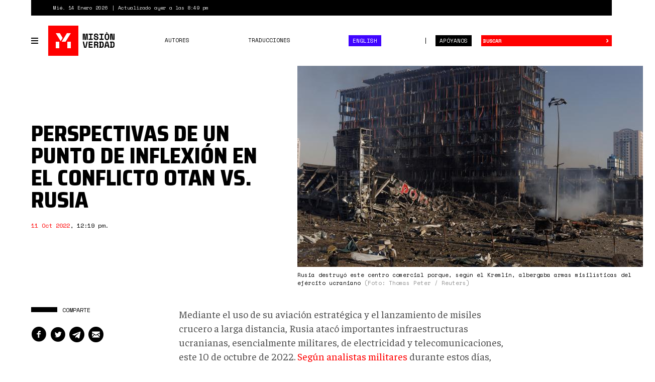

--- FILE ---
content_type: text/html; charset=utf-8
request_url: https://www.misionverdad.com/globalistan/perspectivas-de-un-punto-de-inflexion-en-el-conflicto-otan-vs-rusia
body_size: 12584
content:
<!DOCTYPE html>
<html lang="es" dir="ltr" prefix="og: http://ogp.me/ns# content: http://purl.org/rss/1.0/modules/content/ dc: http://purl.org/dc/terms/ foaf: http://xmlns.com/foaf/0.1/ rdfs: http://www.w3.org/2000/01/rdf-schema# sioc: http://rdfs.org/sioc/ns# sioct: http://rdfs.org/sioc/types# skos: http://www.w3.org/2004/02/skos/core# xsd: http://www.w3.org/2001/XMLSchema#">
<head>
<link rel="profile" href="http://www.w3.org/1999/xhtml/vocab" />
<meta charset="utf-8">
<meta http-equiv="X-UA-Compatible" content="IE=edge">
<meta name="viewport" content="width=device-width, initial-scale=1.0">
<meta http-equiv="Content-Type" content="text/html; charset=utf-8" />
<link rel="shortcut icon" href="https://www.misionverdad.com/favicon.ico" type="image/vnd.microsoft.icon" />
<link type="text/css" rel="stylesheet" href="https://fonts.googleapis.com/css?family=Saira+Semi+Condensed:400,800" />
<link type="text/css" rel="stylesheet" href="https://fonts.googleapis.com/css?family=Space+Mono:400,700" />
<link type="text/css" rel="stylesheet" href="https://fonts.googleapis.com/css?family=Faustina:400,400i,500,500i,700,700i" />
<meta name="description" content="Mediante el uso de su aviación estratégica y el lanzamiento de misiles crucero a larga distancia, Rusia atacó importantes infraestructuras ucranianas, esencialmente militares, de electricidad y telecomunicaciones, este 10 de octubre de 2022. Según analistas militares durante estos días, Rusia también inhabilitó mediante guerra electrónica los servicios de la empresa satelital" />
<meta name="generator" content="Drupal 7 (https://www.drupal.org)" />
<link rel="canonical" href="https://www.misionverdad.com/globalistan/perspectivas-de-un-punto-de-inflexion-en-el-conflicto-otan-vs-rusia" />
<link rel="shortlink" href="https://www.misionverdad.com/node/2655" />
<meta property="og:site_name" content="Misión Verdad" />
<meta property="og:type" content="article" />
<meta property="og:title" content="Perspectivas de un punto de inflexión en el conflicto OTAN vs. Rusia" />
<meta property="og:url" content="https://www.misionverdad.com/globalistan/perspectivas-de-un-punto-de-inflexion-en-el-conflicto-otan-vs-rusia" />
<meta property="og:description" content="Mediante el uso de su aviación estratégica y el lanzamiento de misiles crucero a larga distancia, Rusia atacó importantes infraestructuras ucranianas, esencialmente militares, de electricidad y telecomunicaciones, este 10 de octubre de 2022. Según analistas militares durante estos días, Rusia también inhabilitó mediante guerra electrónica los servicios de la empresa satelital Starlink (propiedad del multimillonario Elon Musk), rompiendo las comunicaciones e inteligencia operacional de las fuerzas ucranianas. Se registraron ataques en 14 ciudades ucranianas incluyendo Kiev, su capital." />
<meta property="og:updated_time" content="2022-10-11T14:16:50-04:00" />
<meta name="twitter:card" content="summary_large_image" />
<meta name="twitter:url" content="https://www.misionverdad.com/globalistan/perspectivas-de-un-punto-de-inflexion-en-el-conflicto-otan-vs-rusia" />
<meta name="twitter:title" content="Perspectivas de un punto de inflexión en el conflicto OTAN vs. Rusia" />
<meta name="twitter:description" content="Mediante el uso de su aviación estratégica y el lanzamiento de misiles crucero a larga distancia, Rusia atacó importantes infraestructuras ucranianas, esencialmente militares, de electricidad y" />
<meta name="twitter:image" content="https://www.misionverdad.com/sites/default/files/rusia%20kiev.jpg" />
<meta property="article:published_time" content="2022-10-11T12:19:00-04:00" />
<meta property="article:modified_time" content="2022-10-11T14:16:50-04:00" />
<title>Perspectivas de un punto de inflexión en el conflicto OTAN vs. Rusia | Misión Verdad</title>
<link rel="apple-touch-icon" sizes="60x60" href="https://www.misionverdad.com/sites/all/themes/mv2/apple-touch-icon.png">
<link rel="apple-touch-icon" sizes="76x76" href="https://www.misionverdad.com/sites/all/themes/mv2/apple-touch-icon-76x76.png">
<link rel="apple-touch-icon" sizes="120x120" href="https://www.misionverdad.com/sites/all/themes/mv2/apple-touch-icon-120x120.png">
<link rel="apple-touch-icon" sizes="152x152" href="https://www.misionverdad.com/sites/all/themes/mv2/apple-touch-icon-152x152.png">
<link type="text/css" rel="stylesheet" href="https://www.misionverdad.com/modules/system/system.base.css?suez1d" media="all" />
<link type="text/css" rel="stylesheet" href="https://www.misionverdad.com/sites/all/modules/mv_tematicblock/mv_tematicblock.css?suez1d" media="all" />
<link type="text/css" rel="stylesheet" href="https://www.misionverdad.com/sites/all/modules/picture/picture_wysiwyg.css?suez1d" media="all" />
<link type="text/css" rel="stylesheet" href="https://www.misionverdad.com/sites/all/modules/simpleads/css/simpleads.css?suez1d" media="all" />
<link type="text/css" rel="stylesheet" href="https://www.misionverdad.com/sites/all/modules/youtube/css/youtube.css?suez1d" media="all" />
<link type="text/css" rel="stylesheet" href="https://www.misionverdad.com/sites/all/modules/media/modules/media_wysiwyg/css/media_wysiwyg.base.css?suez1d" media="all" />
<link type="text/css" rel="stylesheet" href="https://www.misionverdad.com/sites/all/modules/colorbox/styles/default/colorbox_style.css?suez1d" media="all" />
<link type="text/css" rel="stylesheet" href="https://www.misionverdad.com/sites/all/modules/shorten/shortener/shortener.css?suez1d" media="all" />
<link type="text/css" rel="stylesheet" href="https://www.misionverdad.com/sites/all/modules/tagclouds/tagclouds.css?suez1d" media="all" />
<link type="text/css" rel="stylesheet" href="https://www.misionverdad.com/sites/all/modules/fontello/css/fontello.fix.css?suez1d" media="all" />
<link type="text/css" rel="stylesheet" href="https://www.misionverdad.com/sites/default/files/icon/fontello/iconos_mv/css/iconos-mv-embedded.css?suez1d" media="all" />
<link type="text/css" rel="stylesheet" href="https://www.misionverdad.com/sites/default/files/icon/fontello/iconos_mv/css/animation.css?suez1d" media="all" />

<!--[if IE 7]>
<link type="text/css" rel="stylesheet" href="https://www.misionverdad.com/sites/default/files/icon/fontello/iconos_mv/css/iconos-mv-ie7.css?suez1d" media="all" />
<![endif]-->
<style>@media screen and (min-width: 1200px) {
    .field-name-field-main-photo img {
        max-width:unset !important;
    }
}</style>
<link type="text/css" rel="stylesheet" href="https://www.misionverdad.com/sites/all/themes/mv2/css/bootstrap.css?suez1d" media="all" />
<link type="text/css" rel="stylesheet" href="https://www.misionverdad.com/sites/all/themes/mv2/css/style.css?suez1d" media="all" />
<link type="text/css" rel="stylesheet" href="https://www.misionverdad.com/sites/all/themes/mv2/css/node.css?suez1d" media="all" />
<link type="text/css" rel="stylesheet" href="https://www.misionverdad.com/sites/default/files/css_injector/css_injector_3.css?suez1d" media="all" />
<script src="https://www.misionverdad.com/sites/all/modules/jquery_update/replace/jquery/1.9/jquery.min.js?v=1.9.1"></script>
<script>document.createElement( "picture" );</script>
<script src="https://www.misionverdad.com/misc/jquery-extend-3.4.0.js?v=1.9.1"></script>
<script src="https://www.misionverdad.com/misc/jquery-html-prefilter-3.5.0-backport.js?v=1.9.1"></script>
<script src="https://www.misionverdad.com/misc/jquery.once.js?v=1.2"></script>
<script src="https://www.misionverdad.com/misc/drupal.js?suez1d"></script>
<script src="https://www.misionverdad.com/sites/all/modules/admin_menu/admin_devel/admin_devel.js?suez1d"></script>
<script src="https://www.misionverdad.com/sites/all/modules/media_colorbox/media_colorbox.js?suez1d"></script>
<script src="https://www.misionverdad.com/sites/all/modules/simpleads/js/simpleads.js?suez1d"></script>
<script src="https://www.misionverdad.com/sites/all/modules/simpleads_extend/simpleads_extend.js?suez1d"></script>
<script src="https://www.misionverdad.com/sites/default/files/languages/es_rtEkK-zurPOoNmHJNrNTxD6iOSXv8w2plwZye48ViB0.js?suez1d"></script>
<script src="https://www.misionverdad.com/sites/all/libraries/colorbox/jquery.colorbox-min.js?suez1d"></script>
<script src="https://www.misionverdad.com/sites/all/modules/colorbox/js/colorbox.js?suez1d"></script>
<script src="https://www.misionverdad.com/sites/all/modules/colorbox/styles/default/colorbox_style.js?suez1d"></script>
<script src="https://www.misionverdad.com/sites/all/modules/shorten/shortener/shortener.js?suez1d"></script>
<script src="https://www.misionverdad.com/sites/all/themes/mv2/js/jquery.sticky-kit.min.js?suez1d"></script>
<script>(function($){Drupal.behaviors.MVStickyFloat = {
  attach: function(context) {
    $('.aside-wrapper', context).once('misionve', function(){
      // Only on devices > desktop
      if (Modernizr.mq('(min-width: 960px)')) {
        $(this).stick_in_parent({
          'spacer': false,
          'offset_top' : 100
        });
      }
    });
  }
};})(jQuery);</script>
<script src="https://www.misionverdad.com/sites/all/modules/google_analytics/googleanalytics.js?suez1d"></script>
<script>(function(i,s,o,g,r,a,m){i["GoogleAnalyticsObject"]=r;i[r]=i[r]||function(){(i[r].q=i[r].q||[]).push(arguments)},i[r].l=1*new Date();a=s.createElement(o),m=s.getElementsByTagName(o)[0];a.async=1;a.src=g;m.parentNode.insertBefore(a,m)})(window,document,"script","https://www.google-analytics.com/analytics.js","ga");ga("create", "UA-49854222-2", {"cookieDomain":"auto"});ga("set", "anonymizeIp", true);ga("send", "pageview");</script>
<script src="https://www.misionverdad.com/sites/all/themes/mv2/js/svg-use.polyfill.min.js?suez1d"></script>
<script src="https://www.misionverdad.com/sites/all/themes/mv2/js/modernizr.min.js?suez1d"></script>
<script src="https://www.misionverdad.com/sites/all/themes/mv2/bootstrap/dist/js/bootstrap.min.js?suez1d"></script>
<script src="https://www.misionverdad.com/sites/all/themes/mv2/js/jquery.waypoints.min.js?suez1d"></script>
<script src="https://www.misionverdad.com/sites/all/themes/mv2/js/jquery.waypoints.sticky.min.js?suez1d"></script>
<script src="https://www.misionverdad.com/sites/all/themes/mv2/js/mv.min.js?suez1d"></script>
<script>jQuery.extend(Drupal.settings, {"basePath":"\/","pathPrefix":"","ajaxPageState":{"theme":"mv2","theme_token":"AT1j6HkOW3FoibMkqZHXEsvWQxhOwKCr3AIMCeRgcXM","js":{"sites\/all\/modules\/picture\/picturefill\/picturefill.min.js":1,"sites\/all\/modules\/picture\/picture.min.js":1,"modules\/statistics\/statistics.js":1,"sites\/all\/themes\/bootstrap\/js\/bootstrap.js":1,"sites\/all\/modules\/jquery_update\/replace\/jquery\/1.9\/jquery.min.js":1,"0":1,"misc\/jquery-extend-3.4.0.js":1,"misc\/jquery-html-prefilter-3.5.0-backport.js":1,"misc\/jquery.once.js":1,"misc\/drupal.js":1,"sites\/all\/modules\/admin_menu\/admin_devel\/admin_devel.js":1,"sites\/all\/modules\/media_colorbox\/media_colorbox.js":1,"sites\/all\/modules\/simpleads\/js\/simpleads.js":1,"sites\/all\/modules\/simpleads_extend\/simpleads_extend.js":1,"public:\/\/languages\/es_rtEkK-zurPOoNmHJNrNTxD6iOSXv8w2plwZye48ViB0.js":1,"sites\/all\/libraries\/colorbox\/jquery.colorbox-min.js":1,"sites\/all\/modules\/colorbox\/js\/colorbox.js":1,"sites\/all\/modules\/colorbox\/styles\/default\/colorbox_style.js":1,"sites\/all\/modules\/shorten\/shortener\/shortener.js":1,"sites\/all\/themes\/mv2\/js\/jquery.sticky-kit.min.js":1,"1":1,"sites\/all\/modules\/google_analytics\/googleanalytics.js":1,"2":1,"sites\/all\/themes\/mv2\/js\/svg-use.polyfill.min.js":1,"sites\/all\/themes\/mv2\/js\/modernizr.min.js":1,"sites\/all\/themes\/mv2\/bootstrap\/dist\/js\/bootstrap.min.js":1,"sites\/all\/themes\/mv2\/js\/jquery.waypoints.min.js":1,"sites\/all\/themes\/mv2\/js\/jquery.waypoints.sticky.min.js":1,"sites\/all\/themes\/mv2\/js\/mv.min.js":1},"css":{"modules\/system\/system.base.css":1,"sites\/all\/modules\/mv_tematicblock\/mv_tematicblock.css":1,"sites\/all\/modules\/picture\/picture_wysiwyg.css":1,"sites\/all\/modules\/simpleads\/css\/simpleads.css":1,"sites\/all\/modules\/youtube\/css\/youtube.css":1,"sites\/all\/modules\/media\/modules\/media_wysiwyg\/css\/media_wysiwyg.base.css":1,"sites\/all\/modules\/colorbox\/styles\/default\/colorbox_style.css":1,"sites\/all\/modules\/shorten\/shortener\/shortener.css":1,"sites\/all\/modules\/tagclouds\/tagclouds.css":1,"sites\/all\/modules\/fontello\/css\/fontello.fix.css":1,"public:\/\/icon\/fontello\/iconos_mv\/css\/iconos-mv-embedded.css":1,"public:\/\/icon\/fontello\/iconos_mv\/css\/animation.css":1,"public:\/\/icon\/fontello\/iconos_mv\/css\/iconos-mv-ie7.css":1,"0":1,"sites\/all\/themes\/mv2\/css\/bootstrap.css":1,"sites\/all\/themes\/mv2\/css\/style.css":1,"sites\/all\/themes\/mv2\/css\/node.css":1,"public:\/\/css_injector\/css_injector_3.css":1}},"colorbox":{"opacity":"0.85","current":"{current} of {total}","previous":"\u00ab Prev","next":"Next \u00bb","close":"Close","maxWidth":"98%","maxHeight":"98%","fixed":true,"mobiledetect":true,"mobiledevicewidth":"480px","file_public_path":"\/sites\/default\/files","specificPagesDefaultValue":"admin*\nimagebrowser*\nimg_assist*\nimce*\nnode\/add\/*\nnode\/*\/edit\nprint\/*\nprintpdf\/*\nsystem\/ajax\nsystem\/ajax\/*"},"googleanalytics":{"trackOutbound":1,"trackMailto":1,"trackDownload":1,"trackDownloadExtensions":"7z|aac|arc|arj|asf|asx|avi|bin|csv|doc(x|m)?|dot(x|m)?|exe|flv|gif|gz|gzip|hqx|jar|jpe?g|js|mp(2|3|4|e?g)|mov(ie)?|msi|msp|pdf|phps|png|ppt(x|m)?|pot(x|m)?|pps(x|m)?|ppam|sld(x|m)?|thmx|qtm?|ra(m|r)?|sea|sit|tar|tgz|torrent|txt|wav|wma|wmv|wpd|xls(x|m|b)?|xlt(x|m)|xlam|xml|z|zip","trackColorbox":1},"statistics":{"data":{"nid":"2655"},"url":"\/modules\/statistics\/statistics.php"},"bootstrap":{"anchorsFix":"0","anchorsSmoothScrolling":"0","formHasError":1,"popoverEnabled":1,"popoverOptions":{"animation":1,"html":0,"placement":"right","selector":"","trigger":"click","triggerAutoclose":1,"title":"","content":"","delay":0,"container":"body"},"tooltipEnabled":1,"tooltipOptions":{"animation":1,"html":0,"placement":"auto left","selector":"","trigger":"hover focus","delay":0,"container":"body"}}});</script>
</head>
<body class="html not-front not-logged-in no-sidebars page-node page-node- page-node-2655 node-type-noticia i18n-es">
<div id="skip-link">
  <a href="#main-content" class="element-invisible element-focusable">Pasar al contenido principal</a>
</div>
<div id="viewport">
  <div class="container-fluid">
    <div class="top-bar">
    <div class="region region-top-bar">
    <span class="site-updated">Mié. 14 Enero 2026</span>
<span class="site-date">Actualizado ayer a las 8:49 pm</span>
  </div>
</div> <!--// .top-bar -->
<header id="navbar" role="banner" class="navbar navbar-default">
  <div class="navbar-container">
    <div class="navbar-header">
            <button type="button" id="toggle-navbar-secondary" class="navbar-toggle-secondary" aria-expanded="false" aria-controls="navbar-collapse">
        <span class="menu-icon"><i></i><i></i><i></i><i></i></span>
        <span class="sr-only">Toggle navigation</span>
      </button>
            <a class="logo" href="/" title="Inicio">
        <svg id="logo-mv" xmlns="http://www.w3.org/2000/svg" width="135" height="60" viewBox="0 0 135 60">
  <rect class="logo-bg" width="60" height="60"></rect>
  <path class="logo-symbol" d="M22,45H15V32h7ZM15,15h8.13l5.58,9.48-3.92,6.4ZM26.75,32,37.17,15H45L34.53,32ZM45,45H38V32h7Z"></path>
  <path class="logo-type" d="M68.75,16h4.09l.7,9.27v1.8H74v-1.8l.7-9.27h4.09V28.34H76.64V20.09l.22-2.82h-.43l-.91,11.07H72l-1-11.07h-.43l.21,2.82v8.25H68.75Zm11.67,0h8.24v2.22h-3v7.9h3v2.22H80.42V26.12h3v-7.9h-3Zm17,3.77a1.75,1.75,0,0,0-.57-1.29,2.25,2.25,0,0,0-1.61-.54,2.4,2.4,0,0,0-1.4.36,1.14,1.14,0,0,0-.51,1,1.2,1.2,0,0,0,.13.57,1.16,1.16,0,0,0,.43.46,3.46,3.46,0,0,0,.81.36A9.08,9.08,0,0,0,96,21a6.55,6.55,0,0,1,3,1.18,3,3,0,0,1,1,2.45v.21a3.71,3.71,0,0,1-.31,1.56,3.27,3.27,0,0,1-.89,1.19,4.15,4.15,0,0,1-1.41.76,6,6,0,0,1-1.87.26,6.12,6.12,0,0,1-2.14-.34,4.32,4.32,0,0,1-1.54-.95,4.19,4.19,0,0,1-.94-1.43,5,5,0,0,1-.31-1.79v-.53h2.32V24a2.43,2.43,0,0,0,.65,1.77,2.68,2.68,0,0,0,2,.66,2.3,2.3,0,0,0,1.57-.46,1.43,1.43,0,0,0,.51-1.09,1.66,1.66,0,0,0-.11-.58,1.2,1.2,0,0,0-.37-.49,2.67,2.67,0,0,0-.72-.4,8.35,8.35,0,0,0-1.16-.3,10.73,10.73,0,0,1-1.71-.41A4.75,4.75,0,0,1,92.2,22a2.86,2.86,0,0,1-.89-1.06A3.45,3.45,0,0,1,91,19.38v-.1a3.12,3.12,0,0,1,.31-1.4,3.24,3.24,0,0,1,.86-1.12A3.87,3.87,0,0,1,93.5,16a5.37,5.37,0,0,1,1.76-.27,5.74,5.74,0,0,1,1.93.31,4.21,4.21,0,0,1,1.42.84,3.66,3.66,0,0,1,.87,1.21,3.75,3.75,0,0,1,.29,1.45v.63H97.44ZM102,16h8.24v2.22h-3v7.9h3v2.22H102V26.12h3v-7.9h-3Zm10.36,4.79a5.32,5.32,0,0,1,1.21-3.72,4.89,4.89,0,0,1,6.68,0,5.37,5.37,0,0,1,1.2,3.72v2.75a5.32,5.32,0,0,1-1.2,3.76,5,5,0,0,1-6.68,0,5.28,5.28,0,0,1-1.21-3.76Zm4.55,5.68a2.49,2.49,0,0,0,1-.2,1.71,1.71,0,0,0,.69-.58,2.19,2.19,0,0,0,.37-.88,5.55,5.55,0,0,0,.11-1.13v-3a4.23,4.23,0,0,0-.13-1.09,2.61,2.61,0,0,0-.38-.88,2,2,0,0,0-.69-.59,2.14,2.14,0,0,0-1-.22,2.2,2.2,0,0,0-1,.22,1.86,1.86,0,0,0-.68.59,2.44,2.44,0,0,0-.39.88,4.73,4.73,0,0,0-.12,1.09v3a5.59,5.59,0,0,0,.1,1.13,2.34,2.34,0,0,0,.37.88,1.85,1.85,0,0,0,.69.58A2.5,2.5,0,0,0,116.9,26.47Zm12.46.7h.31V16H132V28.34h-4.55L126,17.16h-.32V28.34h-2.33V16h4.55ZM68.69,31.66h2.4l2.42,11.17h.31l2.42-11.17h2.39L75.85,44H71.48Zm11.81,0h7.79v2.22H82.83V36.7h5.25v2.22H82.83v2.86H88.5V44h-8ZM99.41,44H97.09V40.3a1.1,1.1,0,0,0-.22-.69.9.9,0,0,0-.74-.26H93.46V44H91.13V31.66h4.72a4.77,4.77,0,0,1,1.68.27,3.28,3.28,0,0,1,1.2.73,3.07,3.07,0,0,1,.74,1.08,3.41,3.41,0,0,1,.26,1.32v.43a2.66,2.66,0,0,1-.41,1.41,2.52,2.52,0,0,1-1.25,1v.32a1.45,1.45,0,0,1,1,.47,1.48,1.48,0,0,1,.36,1Zm-6-6.88h2.22A1.87,1.87,0,0,0,97,36.73a1.42,1.42,0,0,0,.44-1.12V35.4A1.46,1.46,0,0,0,97,34.33a1.71,1.71,0,0,0-1.28-.45H93.46Zm8-5.46h4.48a4.76,4.76,0,0,1,3.4,1.07,4.39,4.39,0,0,1,1.11,3.3v3.6a4.39,4.39,0,0,1-1.11,3.3,4.76,4.76,0,0,1-3.4,1.07h-4.48V41.76h1.16V33.88h-1.16Zm4.48,10.12a2.12,2.12,0,0,0,1.7-.58,2.72,2.72,0,0,0,.48-1.78V36a2.35,2.35,0,0,0-.48-1.6,2.18,2.18,0,0,0-1.7-.55h-1v7.9Zm13-.43h-4.19l-.6,2.65h-2.43l2.94-12.34H119l3,12.34H119.5Zm-3.7-2.22h3.19L117,32.82h-.32ZM123,31.66h4.48a4.76,4.76,0,0,1,3.4,1.07A4.39,4.39,0,0,1,132,36v3.6a4.39,4.39,0,0,1-1.11,3.3,4.76,4.76,0,0,1-3.4,1.07H123V41.76h1.16V33.88H123Zm4.48,10.12a2.12,2.12,0,0,0,1.7-.58,2.72,2.72,0,0,0,.48-1.78V36a2.35,2.35,0,0,0-.48-1.6,2.18,2.18,0,0,0-1.7-.55h-1v7.9Zm-12.3-28.63v1.7h2.59v-1.7Z"></path>
</svg>
      </a>
            <button type="button" id="toggle-navbar-primary" class="navbar-toggle" aria-expanded="false" aria-controls="navbar-collapse">
        <span class="menu-icon"><i></i><i></i><i></i><i></i></span>
        <span class="sr-only">Toggle navigation</span>
      </button>
            <button type="button" class="search-toggle" data-toggle="collapse" data-target="#search-collapse" aria-expanded="false" aria-controls="search-collapse">
        <i class="icon fontello icon-search" aria-hidden="true"></i>        <span class="sr-only">Toggle search</span>
      </button>
      <a href="/donate" class="btn btn-default btn-donate">Apóyanos</a>
    </div> <!--// .navbar-header -->
    <div id="navbar-collapse" class="collapse navbar-collapse">
              <ul class="menu nav navbar-nav primary"><li class="first leaf"><a href="/autores">Autores</a></li>
<li class="leaf"><a href="/traducciones">Traducciones</a></li>
<li class="last leaf nav-english"><a href="/english">English</a></li>
</ul>                  <div id="nav-secondary-wrapper" class="nav-secondary-wrapper">
		<!--svg id="logo-mv" xmlns="http://www.w3.org/2000/svg" width="135" height="60" viewBox="0 0 135 60">
		  <rect class="logo-bg" width="60" height="60"></rect>
		  <path class="logo-symbol" d="M22,45H15V32h7ZM15,15h8.13l5.58,9.48-3.92,6.4ZM26.75,32,37.17,15H45L34.53,32ZM45,45H38V32h7Z"></path>
		  <path class="logo-type" d="M68.75,16h4.09l.7,9.27v1.8H74v-1.8l.7-9.27h4.09V28.34H76.64V20.09l.22-2.82h-.43l-.91,11.07H72l-1-11.07h-.43l.21,2.82v8.25H68.75Zm11.67,0h8.24v2.22h-3v7.9h3v2.22H80.42V26.12h3v-7.9h-3Zm17,3.77a1.75,1.75,0,0,0-.57-1.29,2.25,2.25,0,0,0-1.61-.54,2.4,2.4,0,0,0-1.4.36,1.14,1.14,0,0,0-.51,1,1.2,1.2,0,0,0,.13.57,1.16,1.16,0,0,0,.43.46,3.46,3.46,0,0,0,.81.36A9.08,9.08,0,0,0,96,21a6.55,6.55,0,0,1,3,1.18,3,3,0,0,1,1,2.45v.21a3.71,3.71,0,0,1-.31,1.56,3.27,3.27,0,0,1-.89,1.19,4.15,4.15,0,0,1-1.41.76,6,6,0,0,1-1.87.26,6.12,6.12,0,0,1-2.14-.34,4.32,4.32,0,0,1-1.54-.95,4.19,4.19,0,0,1-.94-1.43,5,5,0,0,1-.31-1.79v-.53h2.32V24a2.43,2.43,0,0,0,.65,1.77,2.68,2.68,0,0,0,2,.66,2.3,2.3,0,0,0,1.57-.46,1.43,1.43,0,0,0,.51-1.09,1.66,1.66,0,0,0-.11-.58,1.2,1.2,0,0,0-.37-.49,2.67,2.67,0,0,0-.72-.4,8.35,8.35,0,0,0-1.16-.3,10.73,10.73,0,0,1-1.71-.41A4.75,4.75,0,0,1,92.2,22a2.86,2.86,0,0,1-.89-1.06A3.45,3.45,0,0,1,91,19.38v-.1a3.12,3.12,0,0,1,.31-1.4,3.24,3.24,0,0,1,.86-1.12A3.87,3.87,0,0,1,93.5,16a5.37,5.37,0,0,1,1.76-.27,5.74,5.74,0,0,1,1.93.31,4.21,4.21,0,0,1,1.42.84,3.66,3.66,0,0,1,.87,1.21,3.75,3.75,0,0,1,.29,1.45v.63H97.44ZM102,16h8.24v2.22h-3v7.9h3v2.22H102V26.12h3v-7.9h-3Zm10.36,4.79a5.32,5.32,0,0,1,1.21-3.72,4.89,4.89,0,0,1,6.68,0,5.37,5.37,0,0,1,1.2,3.72v2.75a5.32,5.32,0,0,1-1.2,3.76,5,5,0,0,1-6.68,0,5.28,5.28,0,0,1-1.21-3.76Zm4.55,5.68a2.49,2.49,0,0,0,1-.2,1.71,1.71,0,0,0,.69-.58,2.19,2.19,0,0,0,.37-.88,5.55,5.55,0,0,0,.11-1.13v-3a4.23,4.23,0,0,0-.13-1.09,2.61,2.61,0,0,0-.38-.88,2,2,0,0,0-.69-.59,2.14,2.14,0,0,0-1-.22,2.2,2.2,0,0,0-1,.22,1.86,1.86,0,0,0-.68.59,2.44,2.44,0,0,0-.39.88,4.73,4.73,0,0,0-.12,1.09v3a5.59,5.59,0,0,0,.1,1.13,2.34,2.34,0,0,0,.37.88,1.85,1.85,0,0,0,.69.58A2.5,2.5,0,0,0,116.9,26.47Zm12.46.7h.31V16H132V28.34h-4.55L126,17.16h-.32V28.34h-2.33V16h4.55ZM68.69,31.66h2.4l2.42,11.17h.31l2.42-11.17h2.39L75.85,44H71.48Zm11.81,0h7.79v2.22H82.83V36.7h5.25v2.22H82.83v2.86H88.5V44h-8ZM99.41,44H97.09V40.3a1.1,1.1,0,0,0-.22-.69.9.9,0,0,0-.74-.26H93.46V44H91.13V31.66h4.72a4.77,4.77,0,0,1,1.68.27,3.28,3.28,0,0,1,1.2.73,3.07,3.07,0,0,1,.74,1.08,3.41,3.41,0,0,1,.26,1.32v.43a2.66,2.66,0,0,1-.41,1.41,2.52,2.52,0,0,1-1.25,1v.32a1.45,1.45,0,0,1,1,.47,1.48,1.48,0,0,1,.36,1Zm-6-6.88h2.22A1.87,1.87,0,0,0,97,36.73a1.42,1.42,0,0,0,.44-1.12V35.4A1.46,1.46,0,0,0,97,34.33a1.71,1.71,0,0,0-1.28-.45H93.46Zm8-5.46h4.48a4.76,4.76,0,0,1,3.4,1.07,4.39,4.39,0,0,1,1.11,3.3v3.6a4.39,4.39,0,0,1-1.11,3.3,4.76,4.76,0,0,1-3.4,1.07h-4.48V41.76h1.16V33.88h-1.16Zm4.48,10.12a2.12,2.12,0,0,0,1.7-.58,2.72,2.72,0,0,0,.48-1.78V36a2.35,2.35,0,0,0-.48-1.6,2.18,2.18,0,0,0-1.7-.55h-1v7.9Zm13-.43h-4.19l-.6,2.65h-2.43l2.94-12.34H119l3,12.34H119.5Zm-3.7-2.22h3.19L117,32.82h-.32ZM123,31.66h4.48a4.76,4.76,0,0,1,3.4,1.07A4.39,4.39,0,0,1,132,36v3.6a4.39,4.39,0,0,1-1.11,3.3,4.76,4.76,0,0,1-3.4,1.07H123V41.76h1.16V33.88H123Zm4.48,10.12a2.12,2.12,0,0,0,1.7-.58,2.72,2.72,0,0,0,.48-1.78V36a2.35,2.35,0,0,0-.48-1.6,2.18,2.18,0,0,0-1.7-.55h-1v7.9Zm-12.3-28.63v1.7h2.59v-1.7Z"></path>
		</svg-->
        <ul class="menu nav navbar-nav secondary"><li class="first leaf"><a href="/venezuela" title="Venezuela">Venezuela</a></li>
<li class="leaf"><a href="/globalistan" title="Globalistán">Globalistán</a></li>
<li class="leaf"><a href="/memoria" title="Memoria">Memoria</a></li>
<li class="leaf"><a href="/chavismo" title="Chavismo">Chavismo</a></li>
<li class="leaf"><a href="/opinion" title="Opinión">Opinión</a></li>
<li class="leaf"><a href="/traducciones" title="Traducciones">Traducciones</a></li>
<li class="leaf"><a href="/english" title="English">English</a></li>
<li class="last leaf"><a href="/autores">Autores</a></li>
</ul>          <div class="nav-footer">
          <p>República Bolivariana de Venezuela.</p>
          <p>El contenido puede reproducirse citando el autor.</p>
          <p>2012 - 2026.</p>
          <p><a href="/contacto">Contáctanos</a></p>
        </div>
      </div> <!--// .navbar-container -->
          </div> <!--// .navbar-collapse -->
    <div id="search-collapse" class="collapse search-box">
      <form action="/busqueda" method="get" id="ui-search-form" accept-charset="UTF-8">
  <div class="form-wrapper form-group">
    <div class="input-group">
      <input placeholder="Buscar" class="form-control form-text" type="text" id="edit-keywords" name="keywords" value="" size="40">
      <span class="input-group-btn">
        <button type="submit" class="btn btn-default">&rsaquo;</button>
      </span>
      <button class="element-invisible" name="op" value="Buscar" type="submit">Buscar</button>
    </div>
  </div>
</form>
    </div> <!--// .search-box -->
  </div> <!-- .navbar-container -->
</header>
  </div>
  <div class="site-content ">
    <a id="main-content"></a>
      <div class="region region-content">
    <section id="block-system-main" class="block block-system clearfix">
        <div class="block-content">
    <article id="node-2655" class="node node-full node-type-noticia node_nota" about="node/2655" typeof="sioc:Item foaf:Document">
  <div class="container-fluid">
        <div class="row row-header">
            <div class="col col-xs-12">
        <header class="node-header header-foto">
          <div class="field field-name-field-main-photo field-type-image field-label-hidden">
              <div class="field-item even"><div id="file-4109" class="file file-image file-image-jpeg">
        <h2 class="element-invisible"><a href="/file/4109">rusia kiev.jpg</a></h2>
        <div class="content">
          <div class="img-file">
        <img typeof="foaf:Image" class="img-responsive" src="https://www.misionverdad.com/sites/default/files/styles/mv_-_712x400/public/rusia%20kiev.jpg?itok=Gp9O_gaV" width="712" height="400" alt="" />      </div>
              <div class="img-meta">
          Rusia destruyó este centro comercial porque, según el Kremlin, albergaba armas misilísticas del ejército ucraniano <span class="photo-credit">(Foto: Thomas Peter / Reuters)</span>
        </div>
            </div>
</div>
</div>
      </div>
<h2 class="node-title">Perspectivas de un punto de inflexión en el conflicto OTAN vs. Rusia</h2>
<div class="submitted-info author-card">
    <div class="authoring-info">
        <p><span class="post-date">11 Oct 2022</span>, <span class="post-time">12:19 pm</span>.</p>
  </div>
</div>
        </header>
      </div>
          </div>
        <div class="row row-content">
            <aside class="col col-md-3 node-aside" role="complementary">
        <div class="aside-wrapper">
          <section id="block-entity-field-extra-2655" class="block block-entity-field-extra block-share-links clearfix">
        <h2 class="block-title"><span>Comparte</span></h2>
      <div class="block-content">
    <a href="https://facebook.com/sharer.php?u=https%3A%2F%2Ftinyurl.com%2F2yangwjd&amp;t=Perspectivas+de+un+punto+de+inflexi%C3%B3n+en+el+conflicto+OTAN+vs.+Rusia" target="_blank" rel="nofollow" title="Compártelo en Facebook" class="facebook"><i class="icon fontello icon-facebook-circled" aria-hidden="true"></i></a><a href="https://twitter.com/intent/tweet?url=https%3A%2F%2Ftinyurl.com%2F2yangwjd&amp;text=Perspectivas+de+un+punto+de+inflexi%C3%B3n+en+el+conflicto+OTAN+vs.+Rusia" target="_blank" rel="nofollow" title="Compártelo en Twitter" class="twitter"><i class="icon fontello icon-twitter-circled" aria-hidden="true"></i></a><a href="whatsapp://send?text=Perspectivas+de+un+punto+de+inflexi%C3%B3n+en+el+conflicto+OTAN+vs.+Rusia - https%3A%2F%2Ftinyurl.com%2F2yangwjd" target="_blank" rel="nofollow" class="whatsapp" title="Compártelo en WhatsApp"><i class="icon fontello icon-whatsapp" aria-hidden="true"></i></a><a href="https://telegram.me/share/url?url=https%3A%2F%2Ftinyurl.com%2F2yangwjd&amp;text=Perspectivas+de+un+punto+de+inflexi%C3%B3n+en+el+conflicto+OTAN+vs.+Rusia" target="_blank" rel="nofollow" title="Compártelo en Telegram" class="telegram"><i class="icon fontello icon-telegram" aria-hidden="true"></i></a><a href="https://www.misionverdad.com/printmail/2655" target="_blank" rel="nofollow" title="Enviar por correo" class="mail"><i class="icon fontello icon-mail-circled" aria-hidden="true"></i></a><a href="https://www.misionverdad.com/print/2655" target="_blank" rel="nofollow" title="Versión para impresión" class="print"></a>  </div>
</section>
        </div>
      </aside>
            <div class="col col-md-7">
        <div class="node-content clearfix">
          <div class="field field-name-body field-type-text-with-summary field-label-hidden body-text">
              <div class="field-item even" property="content:encoded"><p style="margin-left:0cm"><span lang="ES-VE" xml:lang="ES-VE">Mediante el uso de su aviación estratégica y el lanzamiento de misiles crucero a larga distancia, Rusia atacó importantes infraestructuras ucranianas, esencialmente militares, de electricidad y telecomunicaciones, este 10 de octubre de 2022. <a href="https://avia-es.com/news/voennoe-obozrenie-noveyshiy-rossiyskiy-kompleks-reb-tirada-mog-podavit-sputniki-ilona-maska" target="_blank">Según analistas militares</a> durante estos días, Rusia también inhabilitó mediante guerra electrónica los servicios de la empresa satelital Starlink (propiedad del multimillonario Elon Musk), rompiendo las comunicaciones e inteligencia operacional de las fuerzas ucranianas.</span></p>
<p style="margin-left:0cm"><span lang="ES-VE" xml:lang="ES-VE">Se registraron ataques en 14 ciudades ucranianas incluyendo Kiev, su capital. Fueron destruidos siete objetivos estratégicos y al menos un 70% del territorio ucraniano perdió el suministro eléctrico. </span></p>
<p style="margin-left:0cm"><span lang="ES-VE" xml:lang="ES-VE">El primero de los pronunciamientos más relevantes en la arena internacional en torno al hecho provino del mismo Vladímir Putin. El presidente ruso <a href="https://actualidad.rt.com/actualidad/444276-reunion-consejo-seguridad-rusia" target="_blank">anunció</a> "un ataque masivo con armas de alta precisión y largo alcance" desde el aire, mar y tierra "tras la propuesta del Ministerio de Defensa y de acuerdo con el plan del Estado Mayor de Rusia".</span></p>
<p style="margin-left:0cm"><span lang="ES-VE" xml:lang="ES-VE">Putin aseveró que, en el caso de que el gobierno de Ucrania siga con los "intentos de llevar a cabo atentados terroristas" en suelo ruso, las respuestas de Moscú serán "duras y correspondientes al nivel de las amenazas" creadas contra el país. Ello implica que Rusia ha respondido al atentado en Moscú donde resultó asesinada Daria Dugina, la voladura de los gasoductos Nord Stream y el reciente ataque contra el puente en Crimea, operaciones que guardan patrones terroristas y encubiertos, que habrían sido ejecutados por autoridades ucranianas y en algunos casos con colaboración de países de la OTAN, según el Kremlin.</span></p>
<p style="margin-left:0cm"><span lang="ES-VE" xml:lang="ES-VE">"Nadie debe tener ninguna duda al respecto", aseveró el mandatario, al denunciar el "sabotaje" en el puente de Crimea. Fue un "atentado terrorista destinado a destruir infraestructuras civiles críticas de Rusia".</span></p>
<p style="margin-left:0cm"><span lang="ES-VE" xml:lang="ES-VE">Seguidamente, el jefe de la diplomacia europea Josep Borrell <a href="https://www.trt.net.tr/espanol/vida-y-salud/2022/10/10/borrell-las-acciones-de-rusia-no-tienen-cabida-en-el-siglo-xxi-1890794" target="_blank">señaló</a>: "Este tipo de acciones no tienen cabida en el siglo XXI. Las condeno de la forma más enérgica. Estamos al lado de Ucrania. El apoyo militar adicional de la UE está en camino".</span></p>
<p style="margin-left:0cm"><span lang="ES-VE" xml:lang="ES-VE">El presidente ucraniano Volodímir Zelenski <a href="https://www.rtve.es/noticias/20221010/guerra-ucrania-directo-ultima-hora-noticias/2405560.shtml" target="_blank">dijo</a> que los ataques rusos "no intimidan a Ucrania". Por su lado, el presidente francés Emmanuel Macron dijo que los ataques rusos significan un "cambio profundo en la naturaleza de la guerra", en alusión a las pérdidas civiles en suelo ucraniano.</span></p>
<h3 style="margin-left:0cm"><strong>Significado del contraataque ruso</strong></h3>
<p style="margin-left:0cm"><span lang="ES-VE" xml:lang="ES-VE">Las acciones registradas adquieren una relevancia particular por producirse a una escala no vista desde que inició la Operación Militar Especial (OME), y por el hecho de que uno de los misiles de precisión dio a solo metros del despacho oficial del presidente Zelenski, el cual no ha ocupado durante meses, según reportes.</span></p>
<p style="margin-left:0cm"><span lang="ES-VE" xml:lang="ES-VE">Los bombardeos como respuesta a los ataques terroristas de Ucrania contra civiles e infraestructuras rusas, ahora en una presentación más grande, más contundente y en acciones "antiterroristas", implican un cambio de curso del conflicto, no solo por su relato, sino por el tipo de blancos, modalidad de ataque y nivel de fuego empleado.</span></p>
<p style="margin-left:0cm"><span lang="ES-VE" xml:lang="ES-VE">Conviene recordar que, durante meses, Rusia se abstuvo de atacar edificaciones militares y edificios gubernamentales en Kiev, dejando claro que siempre han podido arremeter directamente al mando político y militar del país.</span></p>
<p style="margin-left:0cm"><span lang="ES-VE" xml:lang="ES-VE">En términos operacionales, Rusia logró desmantelar la creencia de que los escudos anti-misiles de Ucrania han protegido la capital. En realidad Rusia había determinado no atacar como ahora lo han hecho. </span></p>
<p style="margin-left:0cm"><span lang="ES-VE" xml:lang="ES-VE">La fuerza contundente focalizada, pero con radio de efecto ampliado usada por Rusia, degradó las capacidades energéticas de Ucrania de manera dramática, creando nuevos problemas logísticos, operacionales y de comunicación para el país entero y, por ende, para sus fuerzas armadas.</span></p>
<p style="margin-left:0cm"><span lang="ES-VE" xml:lang="ES-VE">Obviamente los rusos debilitan más todavía el frente interno-operacional del país, pero la onda expansiva va más allá de Ucrania. El país eslavo distribuye electricidad a la Unión Europea (UE) <a href="https://www.eleconomista.com.mx/internacionales/Ucrania-comienza-a-exportar-electricidad-a-la-UE-a-traves-de-Rumania--20220701-0032.html" target="_blank">vía Rumanía desde el mes de julio</a>, y ahora estas posibilidades han cesado justo en la entrada de los meses más fríos.</span></p>
<p style="margin-left:0cm"><span lang="ES-VE" xml:lang="ES-VE">Luego de un periodo prolongado de calibración y contención de desgaste, el cual Ucrania usó para reorganizarse, armarse con apoyo occidental e incluso para recuperar terreno ocupado por Rusia, el Kremlin incrementa su poder de fuego para redoblar la generación de condiciones que puedan forzar a una negociación, no solo con una Ucrania debilitada militarmente, sino con una Europa degradada a nivel energético.</span></p>
<p style="margin-left:0cm"><span lang="ES-VE" xml:lang="ES-VE">Rusia pretende cambiar el curso de la guerra sin descartar que el apoyo de la OTAN a Kiev se traduzca en la continuidad del desgaste y largo aliento. </span></p>
<h3 style="margin-left:0cm"><strong><span lang="ES-VE" xml:lang="ES-VE">Perspectivas a futuro</span></strong></h3>
<p style="margin-left:0cm"><span lang="ES-VE" xml:lang="ES-VE">El plan inicial de la OME consistía en desnazificar y desmilitarizar Ucrania forzándola a una neutralidad y alejamiento del eje atlantista. Este proceso, en sus inicios, no estaba previsto para ser únicamente ejecutado por el uso de la fuerza contundente. Putin <a href="https://misionverdad.com/globalistan/las-multiples-derivas-de-la-operacion-militar-rusa-en-ucrania" target="_blank">apostó</a> por el quiebre de las líneas de mando y consolidar los fines de la OME mediante un proceso ordenado y por tiempo extendido. Por ello Rusia negoció en su momento, se retiró de las afueras de Kiev y durante meses no atacó objetivos claves en la capital.</span></p>
<p style="margin-left:0cm"><span lang="ES-VE" xml:lang="ES-VE">El secuestro de las Fuerzas Armadas ucranianas por filonazis, el uso de Ucrania como arma de la OTAN contra Rusia, la anexión a la Federación de nuevos territorios y el doloroso alargue de la guerra inducido por parte de Estados Unidos, implican un cambio de situación sin vuelta atrás y, por ende, se impone un cambio de métodos para el cumplimiento de los objetivos de la OME mediante un uso superior de la fuerza. </span></p>
<p style="margin-left:0cm"><span lang="ES-VE" xml:lang="ES-VE">Rusia ha demostrado no haber querido aniquilar al alto mando político y militar ucraniano y quizá no lo pretendan todavía, entendiendo que necesitan una contraparte para poder negociar en un plazo futuro. Adicionalmente, Rusia envía un mensaje por elevación a Estados Unidos y Europa: el de no retroceder, el de poder demoler la cima del poder en Kiev y el de no ceder a la intimidación nuclear.</span></p>
<p style="margin-left:0cm"><span lang="ES-VE" xml:lang="ES-VE">Su uso de la fuerza adquiere otro tipo de poder disuasivo no nuclear mediante la categoría de respuesta "antiterrorista". Putin ha prometido proporcionalidad en la respuesta, lo cual también implica que esta escalada no continuará al ritmo actual de manera prolongada.</span></p>
<p style="margin-left:0cm"><span lang="ES-VE" xml:lang="ES-VE">Finalmente, Moscú estaría aspirando contener a Ucrania mientras obliga a Europa a negociar. Todo ello al producirse la crisis energética invernal, el aumento aún más exorbitante de los precios de energía, la recesión, y mientras se agudizan las crisis políticas en varios países de Europa.</span></p>
<p style="margin-left:0cm"><span lang="ES-VE" xml:lang="ES-VE">A menos que irrumpan eventos militares de inmensa proporción, no hay indicios sólidos para referir algún escenario con desenlace en el corto plazo.</span></p>
</div>
      </div>
<section id="block-mv-util-contribute" class="block block-mv-util block-contribute clearfix">
        <div class="block-content">
    — Somos un grupo de investigadores independientes dedicados a analizar el proceso de guerra contra Venezuela y sus implicaciones globales. Desde el principio nuestro contenido ha sido de libre uso. Dependemos de donaciones y colaboraciones para sostener este proyecto, si deseas contribuir con Misión Verdad <a href="/donate">puedes hacerlo aquí< </a>  </div>
</section>
        </div>
      </div>
    </div>
        <div class="row row-footer">
      <div class="col col-md-9 col-md-offset-3">
        <footer class="node-footer clearfix">
          <section id="block-entity-field-2655" class="block block-entity-field block-etiquetas clearfix">
        <h2 class="block-title"><span>Etiquetas</span></h2>
      <div class="block-content">
    <div class="field field-name-field-tags field-type-taxonomy-term-reference field-label-hidden">
                                <a href="/tags/rusia" typeof="skos:Concept" property="rdfs:label skos:prefLabel" datatype="" class="tag">Rusia</a>                      <a href="/tags/ucrania" typeof="skos:Concept" property="rdfs:label skos:prefLabel" datatype="" class="tag">Ucrania</a>                      <a href="/tags/otan" typeof="skos:Concept" property="rdfs:label skos:prefLabel" datatype="" class="tag">OTAN</a>                      <a href="/tags/estados-unidos" typeof="skos:Concept" property="rdfs:label skos:prefLabel" datatype="" class="tag">Estados Unidos</a>            </div>
  </div>
</section>
<section id="block-views-mv2-related-block-notas-relacionadas" class="block block-views block-related clearfix">
        <h2 class="block-title"><span>Contenido relacionado</span></h2>
      <div class="block-content">
    <div class="view view-mv2-related view-id-mv2_related view-display-id-block_notas_relacionadas view-dom-id-2f10378d8b0697b0c9e8a9d7f5ba38c9">  <div class="view-content">
        <div class="article article-small article-noticia">
      
          <div class="field-content article-picture"><img typeof="foaf:Image" class="img-responsive" src="https://www.misionverdad.com/sites/default/files/styles/mv2_210x117/public/Captura%20de%20pantalla%202026-01-13%20122219.png?itok=0kmLz_Ql" width="210" height="117" alt="" /></div>    
          <div class="caption">
  <h3><a href="/traducciones/como-los-suenos-petroleros-de-trump-caerian-en-un-oscuro-pozo-venezolano" title="Cómo los sueños petroleros de Trump caerían en un oscuro pozo venezolano">Cómo los sueños petroleros de Trump caerían en un oscuro pozo venezolano</a></h3>
  <div class="article-extras">
    <div class="submitted">
      <span class="article-date">13 Ene 2026</span>, <span class="article-time">12:30 pm.</span>
    </div>
  </div>
</div>    </div>
      <div class="article article-small article-noticia">
      
          <div class="field-content article-picture"><img typeof="foaf:Image" class="img-responsive" src="https://www.misionverdad.com/sites/default/files/styles/mv2_210x117/public/Captura%20de%20pantalla%202026-01-13%20114326.png?itok=nsvXDFUL" width="210" height="117" alt="" /></div>    
          <div class="caption">
  <h3><a href="/venezuela/venezuela-y-la-brutal-ejecucion-de-la-nueva-doctrina-imperial" title="Venezuela y la brutal ejecución de la nueva doctrina imperial">Venezuela y la brutal ejecución de la nueva doctrina imperial</a></h3>
  <div class="article-extras">
    <div class="submitted">
      <span class="article-date">13 Ene 2026</span>, <span class="article-time">11:49 am.</span>
    </div>
  </div>
</div>    </div>
      <div class="article article-small article-noticia">
      
          <div class="field-content article-picture"><img typeof="foaf:Image" class="img-responsive" src="https://www.misionverdad.com/sites/default/files/styles/mv2_210x117/public/portada%20trumpoil.jpg?itok=bqRrl4Ne" width="210" height="117" alt="" /></div>    
          <div class="caption">
  <h3><a href="/venezuela/el-foco-estadounidense-siempre-ha-estado-en-el-petroleo" title="El foco estadounidense siempre ha estado en el petróleo">El foco estadounidense siempre ha estado en el petróleo</a></h3>
  <div class="article-extras">
    <div class="submitted">
      <span class="article-date">13 Ene 2026</span>, <span class="article-time">11:33 am.</span>
    </div>
  </div>
</div>    </div>
      <div class="article article-small article-noticia">
      
          <div class="field-content article-picture"><img typeof="foaf:Image" class="img-responsive" src="https://www.misionverdad.com/sites/default/files/styles/mv2_210x117/public/Trump%20petroleras.jpg?itok=BiaYegKb" width="210" height="117" alt="" /></div>    
          <div class="caption">
  <h3><a href="/globalistan/el-doble-juego-de-trump-y-el-petroleo-venezolano-entre-sanciones-y-promesas" title="El doble juego de Trump y el petróleo venezolano: entre sanciones y promesas">El doble juego de Trump y el petróleo venezolano: entre sanciones y promesas</a></h3>
  <div class="article-extras">
    <div class="submitted">
      <span class="article-date">12 Ene 2026</span>, <span class="article-time">12:24 pm.</span>
    </div>
  </div>
</div>    </div>
    </div>
</div>  </div>
</section>
        </footer>
      </div>
    </div>
      </div>
</article>
  </div>
</section>
  </div>
  </div> <!--// .site-content -->
  <div class="container-fluid">
    <footer class="site-footer">
  <div class="footer-container">
    <div class="row footer-top">
            <div class="col-xs-12 col-sm-6 footer-top__left">
           <div class="region region-footer-tl">
    <section id="block-block-3" class="block block-block clearfix">
        <div class="block-content">
    <div class="footer-search-box">
<form action="/busqueda" method="get" id="ui-search-form-footer" accept-charset="UTF-8">
  <div class="form-wrapper form-group">
    <div class="input-group">
      <label>CONSULTA NUESTRO ARCHIVO AQUÍ &gt;&nbsp;</label>
      <input class="form-control form-text" type="text" id="edit-keywords" name="keywords" value="" size="40">
      <span class="input-group-btn">
        <button type="submit" class="btn btn-default">&rsaquo;</button>
      </span>
      <button class="element-invisible" name="op" value="Buscar" type="submit">Buscar</button>
    </div>
  </div>
</form>
</div>
  </div>
</section>
  </div>
      </div>
                  <div class="col-xs-12 col-sm-6 footer-top__right">
          <div class="region region-footer-tr">
    <section id="block-block-4" class="block block-block clearfix">
        <div class="block-content">
    <div style="">
   <span style="float:left">Ir arriba <a style="font-size:0.725rem !important" href="javascript:jQuery('html, body').animate({ scrollTop: 0 }, 'slow');"><i class="icon fontello icon-up-small" aria-hidden="true"></i></a></span>
   <span style="float:right" class="social">
       <strong>
                   SÍGUENOS &gt; &nbsp; <span style=""><a href="https://www.fb.me/MisionVerdadEnVzla" target="_blank"><i class="icon fontello icon-facebook" aria-hidden="true"></i></a> <a href="https://twitter.com/Mision_Verdad" target="_blank"><i class="icon fontello icon-twitter" aria-hidden="true"></i></a> <a href="https://www.instagram.com/misionverdad/" target="_blank"><i class="icon fontello icon-instagram" aria-hidden="true"></i></a></span>
       </strong>
   </span>
</div>  </div>
</section>
  </div>
      </div>
          </div> <!--// .footer-top -->
    <div class="row">
      <div class="col-xs-12">
        <div class="footer-title"></div>
      </div>
    </div>
    <div class="row footer-bottom">
            <div class="col-xs-12 col-sm-6 footer-bottom__left">
          <div class="region region-footer-bl">
    <section id="block-block-1" class="block block-block clearfix">
        <div class="block-content">
    <strong>2012 - 2020.</strong> <span style="color:#ff0000">República Bolivariana de Venezuela</span>
<p>Todo el material puede reproducirse citando su autor.<br />
Ningún derecho reservado.</p>
  </div>
</section>
  </div>
      </div>
                  <div class="col-xs-12 col-sm-6 footer-bottom__right">
          <div class="region region-footer-br">
    <section id="block-block-2" class="block block-block clearfix">
        <div class="block-content">
    <span style="color:#ff0000">WWW.MISIONVERDAD.COM</span>
<p>Desarrollado con Drupal / Open Source.<br/>Contáctanos.</p>
  </div>
</section>
  </div>
      </div>
          </div> <!--// .footer-bottom -->
  </div> <!--// .footer-container -->
</footer> <!--// .site-footer -->
  </div>
</div>
<div id="back-to-top">
  <a role="button" href="#" title="Ir arriba"></a>
</div>
<script src="https://www.misionverdad.com/sites/all/modules/picture/picturefill/picturefill.min.js?v=3.0.1"></script>
<script src="https://www.misionverdad.com/sites/all/modules/picture/picture.min.js?v=7.80"></script>
<script src="https://www.misionverdad.com/modules/statistics/statistics.js?suez1d"></script>
<script src="https://www.misionverdad.com/sites/all/themes/bootstrap/js/bootstrap.js?suez1d"></script>
</body>
</html>


--- FILE ---
content_type: text/css
request_url: https://www.misionverdad.com/sites/all/modules/shorten/shortener/shortener.css?suez1d
body_size: 209
content:

.shortener-toggle {
  cursor: pointer;
  font-size: 85%;
  margin-left: 0.5em;
}

.shortener-toggle:before {
  content: "(";
  font-size: 85%;
}

.shortener-toggle:after {
  content: ")";
  font-size: 85%;
}


--- FILE ---
content_type: text/plain
request_url: https://www.google-analytics.com/j/collect?v=1&_v=j102&aip=1&a=1066125202&t=pageview&_s=1&dl=https%3A%2F%2Fwww.misionverdad.com%2Fglobalistan%2Fperspectivas-de-un-punto-de-inflexion-en-el-conflicto-otan-vs-rusia&ul=en-us%40posix&dt=Perspectivas%20de%20un%20punto%20de%20inflexi%C3%B3n%20en%20el%20conflicto%20OTAN%20vs.%20Rusia%20%7C%20Misi%C3%B3n%20Verdad&sr=1280x720&vp=1280x720&_u=YEBAAEABAAAAACAAI~&jid=1593674979&gjid=1377566566&cid=1660442623.1768409123&tid=UA-49854222-2&_gid=335986807.1768409123&_r=1&_slc=1&z=1229049314
body_size: -451
content:
2,cG-EPJSHGWKDL